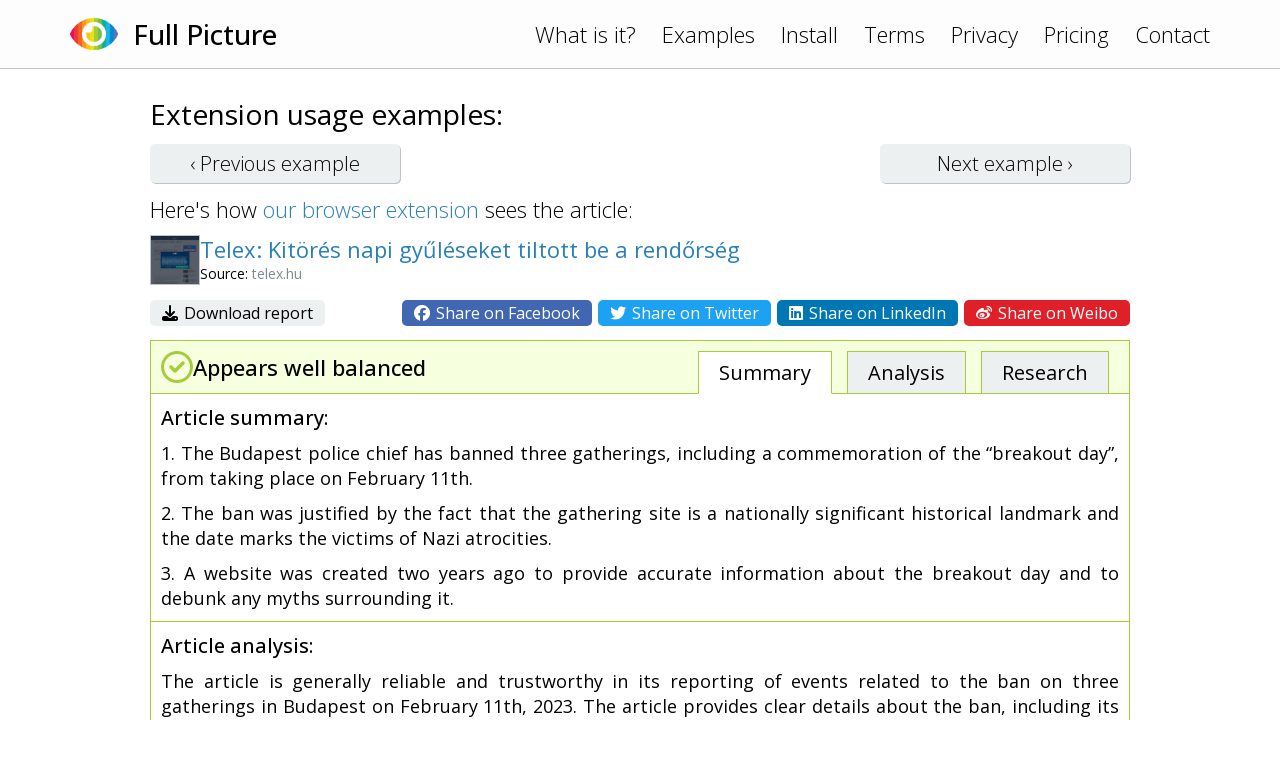

--- FILE ---
content_type: text/html; charset=UTF-8
request_url: https://www.fullpicture.app/item/0dcc8e4c9ff77315b9b76ca935098d93
body_size: 2584
content:
<!DOCTYPE html>
<html>
    <head>
        <title>[Full Picture] Telex: Kitörés napi gyűléseket tiltott be a rendőrség</title>
        <meta name="description" content="The article is generally reliable and trustworthy in its reporting of events related to the ban on three gatherings in Budapest on February 11th, 2023. The article provides clear details about the ban">
        <meta name="viewport" content="width=device-width, initial-scale=1.0">
<link rel="preconnect" href="https://fonts.googleapis.com">
<link rel="preconnect" href="https://fonts.gstatic.com" crossorigin>
<link href="https://fonts.googleapis.com/css2?family=Open+Sans:wght@300;400;500&display=swap" rel="stylesheet">
<link rel="stylesheet" href="/assets/frontend.css?20230121"/>
<link rel="icon" href="/assets/icon.png">
<script src="/assets/frontend.js?20230119" defer></script>
<script src="https://kit.fontawesome.com/1bd7013c99.js" crossorigin="anonymous"></script>

<!-- Google tag (gtag.js) -->
<script async src="https://www.googletagmanager.com/gtag/js?id=G-1QY7PFW8P2"></script>
<script>
window.dataLayer = window.dataLayer || [];
function gtag(){dataLayer.push(arguments);}
gtag('js', new Date());
gtag('config', 'G-1QY7PFW8P2');
</script>
        <meta property="og:url" content="/item/0dcc8e4c9ff77315b9b76ca935098d93">
        <meta property="og:type" content="article">
        <meta property="og:title" content="[Full Picture] Telex: Kitörés napi gyűléseket tiltott be a rendőrség">
        <meta property="og:description" content="The article is generally reliable and trustworthy in its reporting of events related to the ban on three gatherings in Budapest on February 11th, 2023. The article provides clear details about the ban">
        <meta property="og:image" content="https://www.fullpicture.app/assets/icons/258.png">
        <meta property="fb:app_id" content="720216845991086">
    </head>
    <body>
        <div class="topbar">
    <div class="content">
        <a href="/">
            <img src="/assets/icon.png" width="48" height="48">
        </a>
        <a href="/">
            <h1>Full Picture</h1>
        </a>
        <div class="links desktop">
            <a href="/#about">What is it?</a>
            <a href="/examples">Examples</a>
            <a href="/install">Install</a>
            <a href="/terms" class="wide">Terms</a>
            <a href="/privacy" class="wide">Privacy</a>
            <a href="/pricing" class="wide">Pricing</a>
            <a href="/contact">Contact</a>
        </div>
        <div class="links mobile">
            <a href="#" onClick="hamburger(); return false;">
                <i class="far fa-bars"></i>
            </a>
            <div class="menu mobile">
                <a href="/#about">What is it?</a>
                <a href="/examples">Examples</a>
                <a href="/install">Install</a>
                <a href="/terms">Terms</a>
                <a href="/privacy">Privacy</a>
                <a href="/pricing">Pricing</a>
                <a href="/contact">Contact</a>
            </div>
        </div>
    </div>
</div>
        <section>
            <div class="content text">

<h3>Extension usage examples:</h3>

<div class="example-buttons">
    <a class="btn " href="/item/f59fdf412367c56dbf1b0b21699ca73c">‹ Previous <span class="desktop">example</span></a>
    <a class="btn " href="/item/99d62f676216e1265dea006d3a5464b9">Next <span class="desktop">example</span> ›</a>
</div>

<div>
    Here's how <a href="/install">our browser extension</a> sees the article:
</div>

<div class="example">

    <div class="title">
        <div class="wide">
            <img src="/item/screenshot/0dcc8e4c9ff77315b9b76ca935098d93" width="50" height="50" class="screenshot">
        </div>
        <div>
            <a href="https://telex.hu/belfold/2023/02/09/kitores-tura-megemlekezes-tiltakozas-tiltas" target="_blank">
                Telex: Kitörés napi gyűléseket tiltott be a rendőrség
            </a>
            <div class="source">
                Source: <span class="grey">telex.hu</span>
            </div>
        </div>
    </div>

    <div class="sharing wide">
        <div>
            <a href="/item/download/0dcc8e4c9ff77315b9b76ca935098d93">
                <i class="fas fa-download"></i>
                Download report
            </a>
        </div>
        <div>
            <a rel="nofollow" href="/item/share/0dcc8e4c9ff77315b9b76ca935098d93?type=facebook" style="background: #4267B2; color: white;">
                <i class="fab fa-facebook"></i>
                Share on Facebook
            </a>
            <a rel="nofollow" href="/item/share/0dcc8e4c9ff77315b9b76ca935098d93?type=twitter" style="background: #1DA1F2; color: white;">
                <i class="fab fa-twitter"></i>
                Share on Twitter
            </a>
            <a rel="nofollow" href="/item/share/0dcc8e4c9ff77315b9b76ca935098d93?type=linkedin" style="background: #0077B5; color: white;">
                <i class="fab fa-linkedin"></i>
                Share on LinkedIn
            </a>
            <a rel="nofollow" href="/item/share/0dcc8e4c9ff77315b9b76ca935098d93?type=weibo" style="background: #DF2029; color: white;">
                <i class="fab fa-weibo"></i>
                Share on Weibo
            </a>
        </div>
    </div>

    <div class="details details0">
        <div class="rating">
            <img src="/assets/rating/0.png" width="32" height="32">
            <div>
                Appears well balanced                                                            </div>
            <div class="links desktop">
                <a href="#summary" class="active">Summary</a>
                <a href="#review">Analysis</a>
                <a href="#topics">Research</a>
            </div>
        </div>
        <a name="summary"></a>
        <div class="summary part">
            <h4>Article summary:</h4>
            <p>1. The Budapest police chief has banned three gatherings, including a commemoration of the “breakout day”, from taking place on February 11th.</p>
<p>2. The ban was justified by the fact that the gathering site is a nationally significant historical landmark and the date marks the victims of Nazi atrocities.</p>
<p>3. A website was created two years ago to provide accurate information about the breakout day and to debunk any myths surrounding it.</p>
        </div>
        <a name="review"></a>
        <div class="review part">
            <h4>Article analysis:</h4>
            <p>The article is generally reliable and trustworthy in its reporting of events related to the ban on three gatherings in Budapest on February 11th, 2023. The article provides clear details about the ban, including its justification and who issued it, as well as information about a website created two years ago to provide accurate information about the breakout day and to debunk any myths surrounding it. The article does not appear to be biased or one-sided in its reporting; rather, it presents both sides of the story fairly and objectively. It also does not contain any promotional content or unsupported claims; all claims are backed up with evidence from reliable sources such as official statements from authorities or websites created by historians. Furthermore, there are no missing points of consideration or unexplored counterarguments; all relevant facts are presented in an unbiased manner. Finally, possible risks associated with attending these gatherings are noted in order to ensure public safety. In conclusion, this article is reliable and trustworthy in its reporting of events related to the ban on three gatherings in Budapest on February 11th, 2023.</p>
        </div>
        <a name="topics"></a>
        <div class="topics part">
            <h4>Topics for further research:</h4>
            <div class="list">
                                    <a href="https://www.google.com/search?q=Budapest%20February%2011th%202023%20ban%20consequences" target="_blank">Budapest February 11th 2023 ban consequences</a>
                                    <a href="https://www.google.com/search?q=Budapest%20February%2011th%202023%20ban%20legal%20implications" target="_blank">Budapest February 11th 2023 ban legal implications</a>
                                    <a href="https://www.google.com/search?q=Budapest%20February%2011th%202023%20ban%20public%20safety" target="_blank">Budapest February 11th 2023 ban public safety</a>
                                    <a href="https://www.google.com/search?q=Budapest%20February%2011th%202023%20ban%20historical%20context" target="_blank">Budapest February 11th 2023 ban historical context</a>
                                    <a href="https://www.google.com/search?q=Budapest%20February%2011th%202023%20ban%20public%20opinion" target="_blank">Budapest February 11th 2023 ban public opinion</a>
                                    <a href="https://www.google.com/search?q=Budapest%20February%2011th%202023%20ban%20international%20response" target="_blank">Budapest February 11th 2023 ban international response</a>
                            </div>
        </div>

    </div>

</div>

            </div>
        </section>
    <script defer src="https://static.cloudflareinsights.com/beacon.min.js/vcd15cbe7772f49c399c6a5babf22c1241717689176015" integrity="sha512-ZpsOmlRQV6y907TI0dKBHq9Md29nnaEIPlkf84rnaERnq6zvWvPUqr2ft8M1aS28oN72PdrCzSjY4U6VaAw1EQ==" data-cf-beacon='{"version":"2024.11.0","token":"1f8b691dfa8745a29819e6fa676edd29","r":1,"server_timing":{"name":{"cfCacheStatus":true,"cfEdge":true,"cfExtPri":true,"cfL4":true,"cfOrigin":true,"cfSpeedBrain":true},"location_startswith":null}}' crossorigin="anonymous"></script>
</body>
</html>